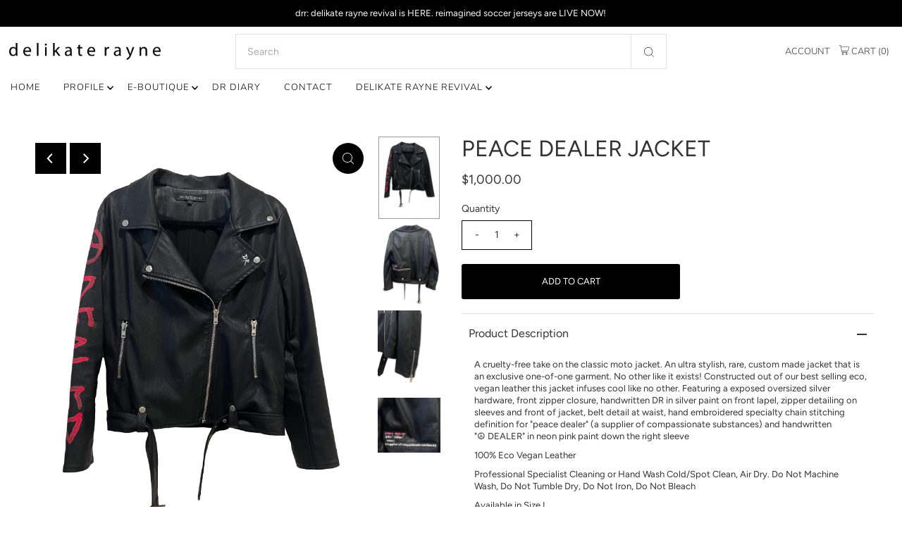

--- FILE ---
content_type: text/html; charset=utf-8
request_url: https://www.delikaterayne.com/products/copy-of-power-to-the-planet-jacket?view=listing
body_size: -11
content:




<template data-html="listing">

  <div class="product-index-inner">
  
    
      
    
      
    
      
    
      
    
      
    

    

    

  

  <div class="prod-image">
    <a href="/products/copy-of-power-to-the-planet-jacket" title="PEACE DEALER JACKET">
      <div class="reveal"><div class="box-ratio" style="padding-bottom: 133.33333333333334%;">
            <img class="lazyload lazyload-fade first-image"
              data-src="//www.delikaterayne.com/cdn/shop/products/image_67153665_{width}x.jpg?v=1661307835"
              data-sizes="auto"
              data-original="//www.delikaterayne.com/cdn/shop/products/image_67153665_500x.jpg?v=1661307835"
              alt="">
          </div>
          <noscript>
            <img src="//www.delikaterayne.com/cdn/shop/products/image_67153665_1024x.jpg?v=1661307835" alt="">
          </noscript>

          
            <div class="hidden">
               <div class="box-ratio" style="padding-bottom: 133.33333333333334%;">
    <img class="lazyload lazyload-fade "
      id="22399725109336"
      data-src="//www.delikaterayne.com/cdn/shop/products/image_67157249_1_{width}x.jpg?v=1661307835"
      data-sizes="auto"
      data-original="//www.delikaterayne.com/cdn/shop/products/image_67157249_1_500x.jpg?v=1661307835"data-widths="[180, 360, 540, 720, 900]"alt="PEACE DEALER JACKET">
  </div>
               <noscript>
                 <img src="//www.delikaterayne.com/cdn/shop/products/image_67157249_1_500x.jpg?v=1661307835" alt="PEACE DEALER JACKET">
               </noscript>
             </div>
          
</div>
    </a>
  </div>

  
</div>

<div class="product-info">
  <div class="product-info-inner">
    <h3 class="product-title h4">
      <a href="/products/copy-of-power-to-the-planet-jacket">
        PEACE DEALER JACKET
      </a>
    </h3>
    

<div class="price price--listing"
><dl class="price__regular">
    <dt>
      <span class="visually-hidden visually-hidden--inline">Regular Price</span>
    </dt>
    <dd>
      <span class="price-item price-item--regular">$1,000.00
</span>
    </dd>
  </dl>
  <dl class="price__sale">
    <dt>
      <span class="visually-hidden visually-hidden--inline">Sale Price</span>
    </dt>
    <dd>
      <span class="price-item price-item--sale">$1,000.00
</span>
    </dd>
    <dt>
      <span class="visually-hidden visually-hidden--inline">Regular Price</span>
    </dt>
    <dd>
      <s class="price-item price-item--regular">
        
      </s>
    </dd>
  </dl>
  <dl class="price__unit">
    <dt>
      <span class="visually-hidden visually-hidden--inline">Unit Price</span>
    </dt>
    <dd class="price-unit-price"><span></span><span aria-hidden="true">/</span><span class="visually-hidden">per&nbsp;</span><span></span></dd>
  </dl>
</div>


  </div>
</div>


</template>
